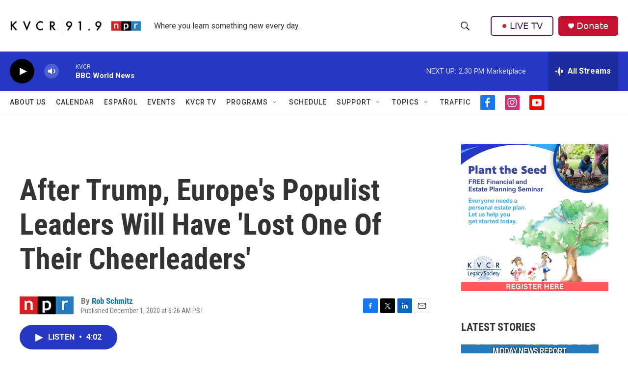

--- FILE ---
content_type: text/html; charset=utf-8
request_url: https://www.google.com/recaptcha/api2/aframe
body_size: 265
content:
<!DOCTYPE HTML><html><head><meta http-equiv="content-type" content="text/html; charset=UTF-8"></head><body><script nonce="uV0aivEwLX5Hg1m_rc-veA">/** Anti-fraud and anti-abuse applications only. See google.com/recaptcha */ try{var clients={'sodar':'https://pagead2.googlesyndication.com/pagead/sodar?'};window.addEventListener("message",function(a){try{if(a.source===window.parent){var b=JSON.parse(a.data);var c=clients[b['id']];if(c){var d=document.createElement('img');d.src=c+b['params']+'&rc='+(localStorage.getItem("rc::a")?sessionStorage.getItem("rc::b"):"");window.document.body.appendChild(d);sessionStorage.setItem("rc::e",parseInt(sessionStorage.getItem("rc::e")||0)+1);localStorage.setItem("rc::h",'1769033272150');}}}catch(b){}});window.parent.postMessage("_grecaptcha_ready", "*");}catch(b){}</script></body></html>